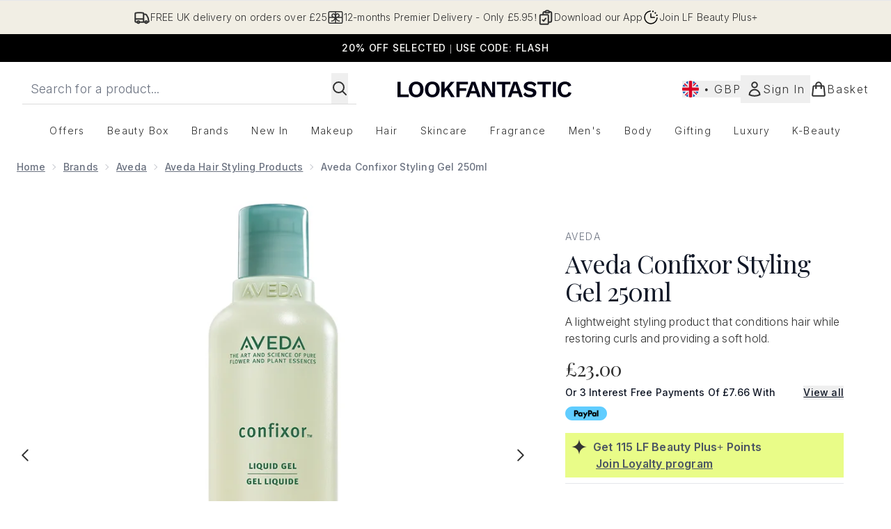

--- FILE ---
content_type: text/html
request_url: https://www.lookfantastic.com/fragments/productGalleryFragment?masterSku=10304812
body_size: -2288
content:
<figure class="carouselImages min-w-full"> <picture> <source srcset="https://www.lookfantastic.com/images?url=https://static.thcdn.com/productimg/original/10304812-1075281585066278.jpg&format=webp&auto=avif&width=472&height=472&fit=cover 1x, https://www.lookfantastic.com/images?url=https://static.thcdn.com/productimg/original/10304812-1075281585066278.jpg&format=webp&auto=avif&width=472&height=472&fit=cover&dpr=2 2x" media="(max-width: 430px)"><source srcset="https://www.lookfantastic.com/images?url=https://static.thcdn.com/productimg/original/10304812-1075281585066278.jpg&format=webp&auto=avif&width=700&height=700&fit=cover 1x, https://www.lookfantastic.com/images?url=https://static.thcdn.com/productimg/original/10304812-1075281585066278.jpg&format=webp&auto=avif&width=700&height=700&fit=cover&dpr=2 2x" media="(max-width: 640px)"><source srcset="https://www.lookfantastic.com/images?url=https://static.thcdn.com/productimg/original/10304812-1075281585066278.jpg&format=webp&auto=avif&width=800&height=800&fit=cover 1x, https://www.lookfantastic.com/images?url=https://static.thcdn.com/productimg/original/10304812-1075281585066278.jpg&format=webp&auto=avif&width=800&height=800&fit=cover&dpr=2 2x" media="(max-width: 768px)"><source srcset="https://www.lookfantastic.com/images?url=https://static.thcdn.com/productimg/original/10304812-1075281585066278.jpg&format=webp&auto=avif&width=650&height=650&fit=cover 1x, https://www.lookfantastic.com/images?url=https://static.thcdn.com/productimg/original/10304812-1075281585066278.jpg&format=webp&auto=avif&width=650&height=650&fit=cover&dpr=2 2x" media="(max-width: 1024px)"><source srcset="https://www.lookfantastic.com/images?url=https://static.thcdn.com/productimg/original/10304812-1075281585066278.jpg&format=webp&auto=avif&width=820&height=820&fit=cover 1x, https://www.lookfantastic.com/images?url=https://static.thcdn.com/productimg/original/10304812-1075281585066278.jpg&format=webp&auto=avif&width=820&height=820&fit=cover&dpr=2 2x" media="(max-width: 1366px)">  <img src="https://www.lookfantastic.com/images?url=https://static.thcdn.com/productimg/original/10304812-1075281585066278.jpg&format=webp&auto=avif&width=1200&height=1200&fit=cover" srcset="https://www.lookfantastic.com/images?url=https://static.thcdn.com/productimg/original/10304812-1075281585066278.jpg&format=webp&auto=avif&width=1200&height=1200&fit=cover 1x, https://www.lookfantastic.com/images?url=https://static.thcdn.com/productimg/original/10304812-1075281585066278.jpg&format=webp&auto=avif&width=1200&height=1200&fit=cover&dpr=2 2x" alt="Aveda Confixor Styling Gel 250ml Image 2" loading="eager" width="1200" height="1200" class="snap-center h-full object-cover mx-auto" decoding="auto" fetchpriority="auto">  </picture>    </figure><figure class="carouselImages min-w-full"> <picture> <source srcset="https://www.lookfantastic.com/images?url=https://static.thcdn.com/productimg/original/10304812-7575281585097130.jpg&format=webp&auto=avif&width=472&height=472&fit=cover 1x, https://www.lookfantastic.com/images?url=https://static.thcdn.com/productimg/original/10304812-7575281585097130.jpg&format=webp&auto=avif&width=472&height=472&fit=cover&dpr=2 2x" media="(max-width: 430px)"><source srcset="https://www.lookfantastic.com/images?url=https://static.thcdn.com/productimg/original/10304812-7575281585097130.jpg&format=webp&auto=avif&width=700&height=700&fit=cover 1x, https://www.lookfantastic.com/images?url=https://static.thcdn.com/productimg/original/10304812-7575281585097130.jpg&format=webp&auto=avif&width=700&height=700&fit=cover&dpr=2 2x" media="(max-width: 640px)"><source srcset="https://www.lookfantastic.com/images?url=https://static.thcdn.com/productimg/original/10304812-7575281585097130.jpg&format=webp&auto=avif&width=800&height=800&fit=cover 1x, https://www.lookfantastic.com/images?url=https://static.thcdn.com/productimg/original/10304812-7575281585097130.jpg&format=webp&auto=avif&width=800&height=800&fit=cover&dpr=2 2x" media="(max-width: 768px)"><source srcset="https://www.lookfantastic.com/images?url=https://static.thcdn.com/productimg/original/10304812-7575281585097130.jpg&format=webp&auto=avif&width=650&height=650&fit=cover 1x, https://www.lookfantastic.com/images?url=https://static.thcdn.com/productimg/original/10304812-7575281585097130.jpg&format=webp&auto=avif&width=650&height=650&fit=cover&dpr=2 2x" media="(max-width: 1024px)"><source srcset="https://www.lookfantastic.com/images?url=https://static.thcdn.com/productimg/original/10304812-7575281585097130.jpg&format=webp&auto=avif&width=820&height=820&fit=cover 1x, https://www.lookfantastic.com/images?url=https://static.thcdn.com/productimg/original/10304812-7575281585097130.jpg&format=webp&auto=avif&width=820&height=820&fit=cover&dpr=2 2x" media="(max-width: 1366px)">  <img src="https://www.lookfantastic.com/images?url=https://static.thcdn.com/productimg/original/10304812-7575281585097130.jpg&format=webp&auto=avif&width=1200&height=1200&fit=cover" srcset="https://www.lookfantastic.com/images?url=https://static.thcdn.com/productimg/original/10304812-7575281585097130.jpg&format=webp&auto=avif&width=1200&height=1200&fit=cover 1x, https://www.lookfantastic.com/images?url=https://static.thcdn.com/productimg/original/10304812-7575281585097130.jpg&format=webp&auto=avif&width=1200&height=1200&fit=cover&dpr=2 2x" alt="Aveda Confixor Styling Gel 250ml Image 3" loading="eager" width="1200" height="1200" class="snap-center h-full object-cover mx-auto" decoding="auto" fetchpriority="auto">  </picture>    </figure><figure class="carouselImages min-w-full"> <picture> <source srcset="https://www.lookfantastic.com/images?url=https://static.thcdn.com/productimg/original/10304812-8695281585130301.jpg&format=webp&auto=avif&width=472&height=472&fit=cover 1x, https://www.lookfantastic.com/images?url=https://static.thcdn.com/productimg/original/10304812-8695281585130301.jpg&format=webp&auto=avif&width=472&height=472&fit=cover&dpr=2 2x" media="(max-width: 430px)"><source srcset="https://www.lookfantastic.com/images?url=https://static.thcdn.com/productimg/original/10304812-8695281585130301.jpg&format=webp&auto=avif&width=700&height=700&fit=cover 1x, https://www.lookfantastic.com/images?url=https://static.thcdn.com/productimg/original/10304812-8695281585130301.jpg&format=webp&auto=avif&width=700&height=700&fit=cover&dpr=2 2x" media="(max-width: 640px)"><source srcset="https://www.lookfantastic.com/images?url=https://static.thcdn.com/productimg/original/10304812-8695281585130301.jpg&format=webp&auto=avif&width=800&height=800&fit=cover 1x, https://www.lookfantastic.com/images?url=https://static.thcdn.com/productimg/original/10304812-8695281585130301.jpg&format=webp&auto=avif&width=800&height=800&fit=cover&dpr=2 2x" media="(max-width: 768px)"><source srcset="https://www.lookfantastic.com/images?url=https://static.thcdn.com/productimg/original/10304812-8695281585130301.jpg&format=webp&auto=avif&width=650&height=650&fit=cover 1x, https://www.lookfantastic.com/images?url=https://static.thcdn.com/productimg/original/10304812-8695281585130301.jpg&format=webp&auto=avif&width=650&height=650&fit=cover&dpr=2 2x" media="(max-width: 1024px)"><source srcset="https://www.lookfantastic.com/images?url=https://static.thcdn.com/productimg/original/10304812-8695281585130301.jpg&format=webp&auto=avif&width=820&height=820&fit=cover 1x, https://www.lookfantastic.com/images?url=https://static.thcdn.com/productimg/original/10304812-8695281585130301.jpg&format=webp&auto=avif&width=820&height=820&fit=cover&dpr=2 2x" media="(max-width: 1366px)">  <img src="https://www.lookfantastic.com/images?url=https://static.thcdn.com/productimg/original/10304812-8695281585130301.jpg&format=webp&auto=avif&width=1200&height=1200&fit=cover" srcset="https://www.lookfantastic.com/images?url=https://static.thcdn.com/productimg/original/10304812-8695281585130301.jpg&format=webp&auto=avif&width=1200&height=1200&fit=cover 1x, https://www.lookfantastic.com/images?url=https://static.thcdn.com/productimg/original/10304812-8695281585130301.jpg&format=webp&auto=avif&width=1200&height=1200&fit=cover&dpr=2 2x" alt="Aveda Confixor Styling Gel 250ml Image 4" loading="eager" width="1200" height="1200" class="snap-center h-full object-cover mx-auto" decoding="auto" fetchpriority="auto">  </picture>    </figure><figure class="carouselImages min-w-full"> <picture> <source srcset="https://www.lookfantastic.com/images?url=https://static.thcdn.com/productimg/original/10304812-1055281585165680.jpg&format=webp&auto=avif&width=472&height=472&fit=cover 1x, https://www.lookfantastic.com/images?url=https://static.thcdn.com/productimg/original/10304812-1055281585165680.jpg&format=webp&auto=avif&width=472&height=472&fit=cover&dpr=2 2x" media="(max-width: 430px)"><source srcset="https://www.lookfantastic.com/images?url=https://static.thcdn.com/productimg/original/10304812-1055281585165680.jpg&format=webp&auto=avif&width=700&height=700&fit=cover 1x, https://www.lookfantastic.com/images?url=https://static.thcdn.com/productimg/original/10304812-1055281585165680.jpg&format=webp&auto=avif&width=700&height=700&fit=cover&dpr=2 2x" media="(max-width: 640px)"><source srcset="https://www.lookfantastic.com/images?url=https://static.thcdn.com/productimg/original/10304812-1055281585165680.jpg&format=webp&auto=avif&width=800&height=800&fit=cover 1x, https://www.lookfantastic.com/images?url=https://static.thcdn.com/productimg/original/10304812-1055281585165680.jpg&format=webp&auto=avif&width=800&height=800&fit=cover&dpr=2 2x" media="(max-width: 768px)"><source srcset="https://www.lookfantastic.com/images?url=https://static.thcdn.com/productimg/original/10304812-1055281585165680.jpg&format=webp&auto=avif&width=650&height=650&fit=cover 1x, https://www.lookfantastic.com/images?url=https://static.thcdn.com/productimg/original/10304812-1055281585165680.jpg&format=webp&auto=avif&width=650&height=650&fit=cover&dpr=2 2x" media="(max-width: 1024px)"><source srcset="https://www.lookfantastic.com/images?url=https://static.thcdn.com/productimg/original/10304812-1055281585165680.jpg&format=webp&auto=avif&width=820&height=820&fit=cover 1x, https://www.lookfantastic.com/images?url=https://static.thcdn.com/productimg/original/10304812-1055281585165680.jpg&format=webp&auto=avif&width=820&height=820&fit=cover&dpr=2 2x" media="(max-width: 1366px)">  <img src="https://www.lookfantastic.com/images?url=https://static.thcdn.com/productimg/original/10304812-1055281585165680.jpg&format=webp&auto=avif&width=1200&height=1200&fit=cover" srcset="https://www.lookfantastic.com/images?url=https://static.thcdn.com/productimg/original/10304812-1055281585165680.jpg&format=webp&auto=avif&width=1200&height=1200&fit=cover 1x, https://www.lookfantastic.com/images?url=https://static.thcdn.com/productimg/original/10304812-1055281585165680.jpg&format=webp&auto=avif&width=1200&height=1200&fit=cover&dpr=2 2x" alt="Aveda Confixor Styling Gel 250ml Image 5" loading="eager" width="1200" height="1200" class="snap-center h-full object-cover mx-auto" decoding="auto" fetchpriority="auto">  </picture>    </figure><figure class="carouselImages min-w-full"> <picture> <source srcset="https://www.lookfantastic.com/images?url=https://static.thcdn.com/productimg/original/10304812-5845281585196466.jpg&format=webp&auto=avif&width=472&height=472&fit=cover 1x, https://www.lookfantastic.com/images?url=https://static.thcdn.com/productimg/original/10304812-5845281585196466.jpg&format=webp&auto=avif&width=472&height=472&fit=cover&dpr=2 2x" media="(max-width: 430px)"><source srcset="https://www.lookfantastic.com/images?url=https://static.thcdn.com/productimg/original/10304812-5845281585196466.jpg&format=webp&auto=avif&width=700&height=700&fit=cover 1x, https://www.lookfantastic.com/images?url=https://static.thcdn.com/productimg/original/10304812-5845281585196466.jpg&format=webp&auto=avif&width=700&height=700&fit=cover&dpr=2 2x" media="(max-width: 640px)"><source srcset="https://www.lookfantastic.com/images?url=https://static.thcdn.com/productimg/original/10304812-5845281585196466.jpg&format=webp&auto=avif&width=800&height=800&fit=cover 1x, https://www.lookfantastic.com/images?url=https://static.thcdn.com/productimg/original/10304812-5845281585196466.jpg&format=webp&auto=avif&width=800&height=800&fit=cover&dpr=2 2x" media="(max-width: 768px)"><source srcset="https://www.lookfantastic.com/images?url=https://static.thcdn.com/productimg/original/10304812-5845281585196466.jpg&format=webp&auto=avif&width=650&height=650&fit=cover 1x, https://www.lookfantastic.com/images?url=https://static.thcdn.com/productimg/original/10304812-5845281585196466.jpg&format=webp&auto=avif&width=650&height=650&fit=cover&dpr=2 2x" media="(max-width: 1024px)"><source srcset="https://www.lookfantastic.com/images?url=https://static.thcdn.com/productimg/original/10304812-5845281585196466.jpg&format=webp&auto=avif&width=820&height=820&fit=cover 1x, https://www.lookfantastic.com/images?url=https://static.thcdn.com/productimg/original/10304812-5845281585196466.jpg&format=webp&auto=avif&width=820&height=820&fit=cover&dpr=2 2x" media="(max-width: 1366px)">  <img src="https://www.lookfantastic.com/images?url=https://static.thcdn.com/productimg/original/10304812-5845281585196466.jpg&format=webp&auto=avif&width=1200&height=1200&fit=cover" srcset="https://www.lookfantastic.com/images?url=https://static.thcdn.com/productimg/original/10304812-5845281585196466.jpg&format=webp&auto=avif&width=1200&height=1200&fit=cover 1x, https://www.lookfantastic.com/images?url=https://static.thcdn.com/productimg/original/10304812-5845281585196466.jpg&format=webp&auto=avif&width=1200&height=1200&fit=cover&dpr=2 2x" alt="Aveda Confixor Styling Gel 250ml Image 6" loading="eager" width="1200" height="1200" class="snap-center h-full object-cover mx-auto" decoding="auto" fetchpriority="auto">  </picture>    </figure><figure class="carouselImages min-w-full"> <picture> <source srcset="https://www.lookfantastic.com/images?url=https://static.thcdn.com/productimg/original/10304812-9305281585226937.jpg&format=webp&auto=avif&width=472&height=472&fit=cover 1x, https://www.lookfantastic.com/images?url=https://static.thcdn.com/productimg/original/10304812-9305281585226937.jpg&format=webp&auto=avif&width=472&height=472&fit=cover&dpr=2 2x" media="(max-width: 430px)"><source srcset="https://www.lookfantastic.com/images?url=https://static.thcdn.com/productimg/original/10304812-9305281585226937.jpg&format=webp&auto=avif&width=700&height=700&fit=cover 1x, https://www.lookfantastic.com/images?url=https://static.thcdn.com/productimg/original/10304812-9305281585226937.jpg&format=webp&auto=avif&width=700&height=700&fit=cover&dpr=2 2x" media="(max-width: 640px)"><source srcset="https://www.lookfantastic.com/images?url=https://static.thcdn.com/productimg/original/10304812-9305281585226937.jpg&format=webp&auto=avif&width=800&height=800&fit=cover 1x, https://www.lookfantastic.com/images?url=https://static.thcdn.com/productimg/original/10304812-9305281585226937.jpg&format=webp&auto=avif&width=800&height=800&fit=cover&dpr=2 2x" media="(max-width: 768px)"><source srcset="https://www.lookfantastic.com/images?url=https://static.thcdn.com/productimg/original/10304812-9305281585226937.jpg&format=webp&auto=avif&width=650&height=650&fit=cover 1x, https://www.lookfantastic.com/images?url=https://static.thcdn.com/productimg/original/10304812-9305281585226937.jpg&format=webp&auto=avif&width=650&height=650&fit=cover&dpr=2 2x" media="(max-width: 1024px)"><source srcset="https://www.lookfantastic.com/images?url=https://static.thcdn.com/productimg/original/10304812-9305281585226937.jpg&format=webp&auto=avif&width=820&height=820&fit=cover 1x, https://www.lookfantastic.com/images?url=https://static.thcdn.com/productimg/original/10304812-9305281585226937.jpg&format=webp&auto=avif&width=820&height=820&fit=cover&dpr=2 2x" media="(max-width: 1366px)">  <img src="https://www.lookfantastic.com/images?url=https://static.thcdn.com/productimg/original/10304812-9305281585226937.jpg&format=webp&auto=avif&width=1200&height=1200&fit=cover" srcset="https://www.lookfantastic.com/images?url=https://static.thcdn.com/productimg/original/10304812-9305281585226937.jpg&format=webp&auto=avif&width=1200&height=1200&fit=cover 1x, https://www.lookfantastic.com/images?url=https://static.thcdn.com/productimg/original/10304812-9305281585226937.jpg&format=webp&auto=avif&width=1200&height=1200&fit=cover&dpr=2 2x" alt="Aveda Confixor Styling Gel 250ml Image 7" loading="eager" width="1200" height="1200" class="snap-center h-full object-cover mx-auto" decoding="auto" fetchpriority="auto">  </picture>    </figure>

--- FILE ---
content_type: text/html
request_url: https://www.lookfantastic.com/fragments/productThumbnailFragment?masterSku=10304812
body_size: -2676
content:
<li class="mr-6"><button class="product-thumbnail" aria-label="Open image  2 (Aveda Confixor Styling Gel 250ml)"><figure class="pointer-events-none thumbnail-image aspect-square"> <picture>   <img src="https://www.lookfantastic.com/images?url=https://static.thcdn.com/productimg/original/10304812-1075281585066278.jpg&format=webp&auto=avif&width=100&height=100&fit=cover" alt="Aveda Confixor Styling Gel 250ml Image 2" loading="lazy" width="100" height="100" class="max-w-none cursor-pointer  object-cover mx-auto" decoding="auto" fetchpriority="low">  </picture>    </figure></button></li><li class="mr-6"><button class="product-thumbnail" aria-label="Open image  3 (Aveda Confixor Styling Gel 250ml)"><figure class="pointer-events-none thumbnail-image aspect-square"> <picture>   <img src="https://www.lookfantastic.com/images?url=https://static.thcdn.com/productimg/original/10304812-7575281585097130.jpg&format=webp&auto=avif&width=100&height=100&fit=cover" alt="Aveda Confixor Styling Gel 250ml Image 3" loading="lazy" width="100" height="100" class="max-w-none cursor-pointer  object-cover mx-auto" decoding="auto" fetchpriority="low">  </picture>    </figure></button></li><li class="mr-6"><button class="product-thumbnail" aria-label="Open image  4 (Aveda Confixor Styling Gel 250ml)"><figure class="pointer-events-none thumbnail-image aspect-square"> <picture>   <img src="https://www.lookfantastic.com/images?url=https://static.thcdn.com/productimg/original/10304812-8695281585130301.jpg&format=webp&auto=avif&width=100&height=100&fit=cover" alt="Aveda Confixor Styling Gel 250ml Image 4" loading="lazy" width="100" height="100" class="max-w-none cursor-pointer  object-cover mx-auto" decoding="auto" fetchpriority="low">  </picture>    </figure></button></li><li class="mr-6"><button class="product-thumbnail" aria-label="Open image  5 (Aveda Confixor Styling Gel 250ml)"><figure class="pointer-events-none thumbnail-image aspect-square"> <picture>   <img src="https://www.lookfantastic.com/images?url=https://static.thcdn.com/productimg/original/10304812-1055281585165680.jpg&format=webp&auto=avif&width=100&height=100&fit=cover" alt="Aveda Confixor Styling Gel 250ml Image 5" loading="lazy" width="100" height="100" class="max-w-none cursor-pointer  object-cover mx-auto" decoding="auto" fetchpriority="low">  </picture>    </figure></button></li><li class="mr-6"><button class="product-thumbnail" aria-label="Open image  6 (Aveda Confixor Styling Gel 250ml)"><figure class="pointer-events-none thumbnail-image aspect-square"> <picture>   <img src="https://www.lookfantastic.com/images?url=https://static.thcdn.com/productimg/original/10304812-5845281585196466.jpg&format=webp&auto=avif&width=100&height=100&fit=cover" alt="Aveda Confixor Styling Gel 250ml Image 6" loading="lazy" width="100" height="100" class="max-w-none cursor-pointer  object-cover mx-auto" decoding="auto" fetchpriority="low">  </picture>    </figure></button></li><li class="mr-6"><button class="product-thumbnail" aria-label="Open image  7 (Aveda Confixor Styling Gel 250ml)"><figure class="pointer-events-none thumbnail-image aspect-square"> <picture>   <img src="https://www.lookfantastic.com/images?url=https://static.thcdn.com/productimg/original/10304812-9305281585226937.jpg&format=webp&auto=avif&width=100&height=100&fit=cover" alt="Aveda Confixor Styling Gel 250ml Image 7" loading="lazy" width="100" height="100" class="max-w-none cursor-pointer  object-cover mx-auto" decoding="auto" fetchpriority="low">  </picture>    </figure></button></li>